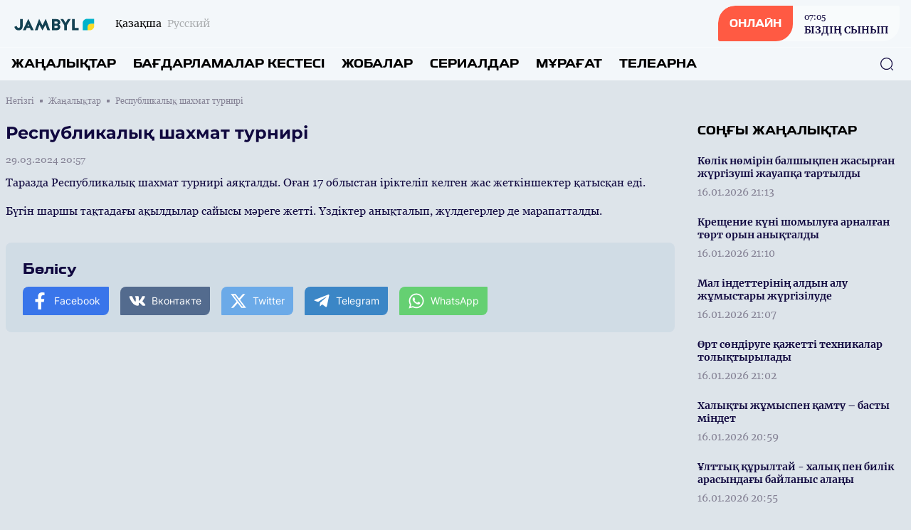

--- FILE ---
content_type: text/html; charset=UTF-8
request_url: https://jambyltv.kz/kz/news/27759
body_size: 11552
content:
<!DOCTYPE html>
<html lang="kk">
    <head>
        <meta charset="utf-8">
        <meta name="viewport" content="width=device-width, initial-scale=1">
        <meta name="csrf-token" content="Rm3KtcKKfiUKuRa2dADtUs5HxDgzioU21EkLIIIW">

        <title> Республикалық шахмат турнирі - «JAMBYL» телеарнасының ресми сайты </title>
            <meta name="description" content="Таразда Республикалық шахмат турнирі аяқталды. Оған 17 облыстан іріктеліп келген жас жеткіншектер қатысқан еді. Бүгін шаршы тақтадағы ақылдылар сайыс..."/>
    <meta property="og:title" content="Республикалық шахмат турнирі - «JAMBYL» телеарнасының ресми сайты" />
    <meta property="og:url" content="https://jambyltv.kz/kz/news/27759" />
    <meta property="og:image" content="https://rimg.rtrk.kz/1200x630,sc/https://jambyltv.kz/storage/2024/03/29/jgJTxgGkEdWYgj0jzFOtadR8JEL0fRXJfn48ikm0.jpg" />
    <meta property="og:description" content="Таразда Республикалық шахмат турнирі аяқталды. Оған 17 облыстан іріктеліп келген жас жеткіншектер қатысқан еді. Бүгін шаршы тақтадағы ақылдылар сайыс..." />

        <link rel="apple-touch-icon" sizes="57x57" href="https://jambyltv.kz/apple-icon-57x57.png">
        <link rel="apple-touch-icon" sizes="60x60" href="https://jambyltv.kz/apple-icon-60x60.png">
        <link rel="apple-touch-icon" sizes="72x72" href="https://jambyltv.kz/apple-icon-72x72.png">
        <link rel="apple-touch-icon" sizes="76x76" href="https://jambyltv.kz/apple-icon-76x76.png">
        <link rel="apple-touch-icon" sizes="114x114" href="https://jambyltv.kz/apple-icon-114x114.png">
        <link rel="apple-touch-icon" sizes="120x120" href="https://jambyltv.kz/apple-icon-120x120.png">
        <link rel="apple-touch-icon" sizes="144x144" href="https://jambyltv.kz/apple-icon-144x144.png">
        <link rel="apple-touch-icon" sizes="152x152" href="https://jambyltv.kz/apple-icon-152x152.png">
        <link rel="apple-touch-icon" sizes="180x180" href="https://jambyltv.kz/apple-icon-180x180.png">
        <link rel="icon" type="image/png" sizes="192x192"  href="https://jambyltv.kz/android-icon-192x192.png">
        <link rel="icon" type="image/png" sizes="32x32" href="https://jambyltv.kz/favicon-32x32.png">
        <link rel="icon" type="image/png" sizes="96x96" href="https://jambyltv.kz/favicon-96x96.png">
        <link rel="icon" type="image/png" sizes="16x16" href="https://jambyltv.kz/favicon-16x16.png">
        <link rel="manifest" href="https://jambyltv.kz/manifest.json">
        <meta name="msapplication-TileColor" content="#ffffff">
        <meta name="msapplication-TileImage" content="https://jambyltv.kz/ms-icon-144x144.png">
        <meta name="theme-color" content="#ffffff">

        <!-- Scripts -->
        <link rel="stylesheet" href="https://jambyltv.kz/build/assets/app.5ca1f1d5.css" /><script type="module" src="https://jambyltv.kz/build/assets/app.0c8b9301.js"></script>            <script async src="https://voice.b2b.ainews.kz/widget/build/bundle.js"></script>
    <script>
        window.ainews_voice_settings = window.ainews_voice_settings || [];
        window.ainews_voice_settings.push({
            page_id: '27759',
            widget_id: '116d337f-7c76-4734-a90a-55837c6a19c9',
            targetElement: '#voice-comments',
        });
    </script>
        <style >[wire\:loading], [wire\:loading\.delay], [wire\:loading\.inline-block], [wire\:loading\.inline], [wire\:loading\.block], [wire\:loading\.flex], [wire\:loading\.table], [wire\:loading\.grid], [wire\:loading\.inline-flex] {display: none;}[wire\:loading\.delay\.shortest], [wire\:loading\.delay\.shorter], [wire\:loading\.delay\.short], [wire\:loading\.delay\.long], [wire\:loading\.delay\.longer], [wire\:loading\.delay\.longest] {display:none;}[wire\:offline] {display: none;}[wire\:dirty]:not(textarea):not(input):not(select) {display: none;}input:-webkit-autofill, select:-webkit-autofill, textarea:-webkit-autofill {animation-duration: 50000s;animation-name: livewireautofill;}@keyframes livewireautofill { from {} }</style>
    </head>
    <body class="bg-primary-bg no-translate">
        <header wire:id="ZzRRx3IzNvMvlrdnA58e" wire:initial-data="{&quot;fingerprint&quot;:{&quot;id&quot;:&quot;ZzRRx3IzNvMvlrdnA58e&quot;,&quot;name&quot;:&quot;common.header&quot;,&quot;locale&quot;:&quot;kz&quot;,&quot;path&quot;:&quot;kz\/news\/27759&quot;,&quot;method&quot;:&quot;GET&quot;,&quot;v&quot;:&quot;acj&quot;},&quot;effects&quot;:{&quot;listeners&quot;:[]},&quot;serverMemo&quot;:{&quot;children&quot;:{&quot;l1465428049-0&quot;:{&quot;id&quot;:&quot;ALyR68NRDdNaU6s5pSqc&quot;,&quot;tag&quot;:&quot;div&quot;}},&quot;errors&quot;:[],&quot;htmlHash&quot;:&quot;3a198322&quot;,&quot;data&quot;:[],&quot;dataMeta&quot;:[],&quot;checksum&quot;:&quot;dbae31577e2ba9c1c310d68523a89f100a546dbd81624ca04f7d5ca291a8af0f&quot;}}" class="w-full flex flex-col bg-header-light relative" x-data="{show: false, search: false, open: false}">
    <div class="w-full flex justify-between px-4 py-2 items-center">
        <div class="flex items-center space-x-2 lg:space-x-6">
            <a href="https://jambyltv.kz/kz" class="flex">
                <img src="https://jambyltv.kz/assets/images/jambyltv.svg" class="h-7"/>
            </a>
            <div class="flex">
                <ul class="flex space-x-2">
                                            <li class="hidden lg:flex group">
                            <span class="text-sm font-merriweather text-primary opacity-100 group-hover:opacity-100">Қазақша</span>
                        </li>
                        <li class="flex group">
                            <a href="https://jambyltv.kz/ru/news/27759" class="text-sm font-merriweather text-primary opacity-30 group-hover:opacity-100 group-hover:underline"><span class="hidden lg:flex">Русский</span><span class="flex lg:hidden">RU</span></a>
                        </li>
                                    </ul>
            </div>
        </div>
        <div class="flex space-x-4 lg:space-x-5 items-center">























            <a href="https://jambyltv.kz/kz/live" class="flex rounded-tl-2xl rounded-br-2xl lg:rounded-tl-3xl lg:rounded-br-3xl rounded-tr-sm rounded-bl-sm bg-white40 group overflow-hidden cursor-pointer relative items-center">
                <div class="absolute inset-0 w-0 h-full bg-red-button transition-all duration-300 ease-in-out group-hover:w-full group-hover:transition-all z-1"></div>
                <div class="rounded-tl-2xl rounded-br-2xl lg:rounded-tl-3xl lg:rounded-br-3xl rounded-tr-0 rounded-bl-sm px-4 py-4 text-white font-toxigenesis uppercase text-sm bg-red-button z-10">Онлайн</div>
                <div  class="hidden lg:flex flex-col text-primary-dark space-y-0.5 z-10 px-4 py-1 group-hover:text-white group-hover:transition-all">
                <div wire:id="ALyR68NRDdNaU6s5pSqc" wire:initial-data="{&quot;fingerprint&quot;:{&quot;id&quot;:&quot;ALyR68NRDdNaU6s5pSqc&quot;,&quot;name&quot;:&quot;common.current-live&quot;,&quot;locale&quot;:&quot;kz&quot;,&quot;path&quot;:&quot;kz\/news\/27759&quot;,&quot;method&quot;:&quot;GET&quot;,&quot;v&quot;:&quot;acj&quot;},&quot;effects&quot;:{&quot;listeners&quot;:[]},&quot;serverMemo&quot;:{&quot;children&quot;:[],&quot;errors&quot;:[],&quot;htmlHash&quot;:&quot;316d342b&quot;,&quot;data&quot;:[],&quot;dataMeta&quot;:[],&quot;checksum&quot;:&quot;3c2943c7696a783a3a06e2c20155b15d19c2d19d29b342f1a4b95743877bdb63&quot;}}">
            <div class="font-georgia text-xs font-normal"><time datetime="2026-01-19 07:05">07:05</time></div>
        <div class="font-bold text-sm font-merriweather">БІЗДІҢ СЫНЫП </div>
    </div>

<!-- Livewire Component wire-end:ALyR68NRDdNaU6s5pSqc -->                </div>
            </a>
            <button class="flex lg:hidden w-6 h-6 justify-center items-center text-primary-dark" @click="show = !show; open = !open; search = !search">
                <svg width="24" height="18" viewBox="0 0 24 18" fill="none" xmlns="http://www.w3.org/2000/svg" x-show="!open">
                    <line x1="1" y1="1" x2="23" y2="1" stroke="currentColor" stroke-width="2" stroke-linecap="round"/>
                    <line x1="1" y1="9" x2="23" y2="9" stroke="currentColor" stroke-width="2" stroke-linecap="round"/>
                    <line x1="1" y1="17" x2="23" y2="17" stroke="currentColor" stroke-width="2" stroke-linecap="round"/>
                </svg>
                <svg width="20" height="19" viewBox="0 0 20 19" fill="none" xmlns="http://www.w3.org/2000/svg" x-show="open" x-cloak>
                    <line x1="1.92886" y1="1.51465" x2="18.1923" y2="17.7781" stroke="currentColor" stroke-width="2" stroke-linecap="round"/>
                    <line x1="1" y1="-1" x2="24" y2="-1" transform="matrix(-0.707107 0.707107 0.707107 0.707107 19.4854 1.51465)" stroke="currentColor" stroke-width="2" stroke-linecap="round"/>
                </svg>
            </button>
        </div>
    </div>
    <nav role="navigation" class="w-full flex flex-col lg:flex-row justify-between items-center border-t border-white40 px-4 py-3 absolute top-16 bg-header-light lg:top-0 lg:relative z-50" :class="open ? 'flex' : 'hidden lg:flex'" x-cloak>
        <ul class="flex flex-col lg:flex-row w-full space-y-6 lg:space-y-0 lg:space-x-6">
            <li class="flex group">
    <a
            href="https://jambyltv.kz/kz/news"
            class="uppercase font-bold text-menu-item font-toxigenesis text-primary group-hover:text-hover-blue"
    >Жаңалықтар</a>
</li>
            <li class="flex group">
    <a
            href="https://jambyltv.kz/kz/program"
            class="uppercase font-bold text-menu-item font-toxigenesis text-primary group-hover:text-hover-blue"
    >Бағдарламалар кестесі</a>
</li>
                        <li class="flex group">
    <a
            href="https://jambyltv.kz/kz/projects"
            class="uppercase font-bold text-menu-item font-toxigenesis text-primary group-hover:text-hover-blue"
    >Жобалар</a>
</li>
                        <li class="flex group">
    <a
            href="https://jambyltv.kz/kz/serials"
            class="uppercase font-bold text-menu-item font-toxigenesis text-primary group-hover:text-hover-blue"
    >Сериалдар</a>
</li>
                        <li class="flex group">
    <a
            href="https://jambyltv.kz/kz/videos"
            class="uppercase font-bold text-menu-item font-toxigenesis text-primary group-hover:text-hover-blue"
    >Мұрағат</a>
</li>
            <li class="dropdown inline uppercase font-bold text-menu-item font-toxigenesis text-primary group relative">
                <div class="cursor-pointer hidden lg:flex z-50 group-hover:text-hover-blue">Телеарна</div>
                <div class="dropdown-menu lg:top-4 flex relative lg:absolute lg:hidden h-auto z-30">
                    <ul class="flex flex-col lg:block w-full lg:bg-white lg:shadow lg:py-2 px-2 lg:px-4 lg:mt-3 rounded-lg">

                        <li class="py-1"><a href="https://jambyltv.kz/kz/lead" class="block text-primary font-bold text-base uppercase hover:text-hover-blue cursor-pointer whitespace-nowrap pr-8">Басшылық</a></li>
                                                                                                                        <li class="py-1"><a href="https://jambyltv.kz/kz/published-info" class="block text-primary font-bold text-base uppercase hover:text-hover-blue cursor-pointer whitespace-nowrap pr-8">Жариялануға жататын мəліметтер тізбесі</a></li>
                                                                                                                                                                        <li class="py-1"><a href="https://jambyltv.kz/kz/teams" class="block text-primary font-bold text-base uppercase hover:text-hover-blue cursor-pointer whitespace-nowrap pr-8">Арна айнасы</a></li>
                                                                                                                                                                        <li class="py-1"><a href="https://jambyltv.kz/kz/about" class="block text-primary font-bold text-base uppercase hover:text-hover-blue cursor-pointer whitespace-nowrap pr-8">Телеарна туралы</a></li>
                                                                                    
                    </ul>
                </div>
            </li>
        </ul>
        <button class="absolute right-6 z-10 text-primary-dark hover:text-primary-blue" x-bind:class="search ? 'hidden' : 'hidden lg:flex'" x-on:click="search = !search">
            <svg width="20" height="20" viewBox="0 0 20 20" fill="none" xmlns="http://www.w3.org/2000/svg">
                <path d="M9.58268 18.1253C4.87435 18.1253 1.04102 14.292 1.04102 9.58366C1.04102 4.87533 4.87435 1.04199 9.58268 1.04199C14.291 1.04199 18.1243 4.87533 18.1243 9.58366C18.1243 14.292 14.291 18.1253 9.58268 18.1253ZM9.58268 2.29199C5.55768 2.29199 2.29102 5.56699 2.29102 9.58366C2.29102 13.6003 5.55768 16.8753 9.58268 16.8753C13.6077 16.8753 16.8743 13.6003 16.8743 9.58366C16.8743 5.56699 13.6077 2.29199 9.58268 2.29199Z" fill="currentColor"/>
                <path d="M18.3326 18.9585C18.1742 18.9585 18.0159 18.9002 17.8909 18.7752L16.2242 17.1085C15.9826 16.8669 15.9826 16.4669 16.2242 16.2252C16.4659 15.9835 16.8659 15.9835 17.1076 16.2252L18.7742 17.8919C19.0159 18.1335 19.0159 18.5335 18.7742 18.7752C18.6492 18.9002 18.4909 18.9585 18.3326 18.9585Z" fill="currentColor"/>
            </svg>
        </button>
        <div class="w-full px-4 relative lg:absolute inset-0 h-10 mt-8 lg:mt-0 items-center" x-bind:class="search ? 'flex' : 'hidden'">
            <form x-show="search" class="w-full flex items-center" action="https://jambyltv.kz/kz/search" x-cloak>
                <input name="q" class="flex w-full h-10 rounded-lg border border-primary-dark focus:border-primary-blue focus:outline-0 focus:outline-none focus:outline-offset-0 px-3 py-3" required oninvalid="this.setCustomValidity('Сайт бойынша іздеу үшін жазыңыз...')" />
                <button class="absolute right-6 z-10 text-primary-dark hover:text-primary-blue" type="submit">
                    <svg width="20" height="20" viewBox="0 0 20 20" fill="none" xmlns="http://www.w3.org/2000/svg">
                        <path d="M9.58268 18.1253C4.87435 18.1253 1.04102 14.292 1.04102 9.58366C1.04102 4.87533 4.87435 1.04199 9.58268 1.04199C14.291 1.04199 18.1243 4.87533 18.1243 9.58366C18.1243 14.292 14.291 18.1253 9.58268 18.1253ZM9.58268 2.29199C5.55768 2.29199 2.29102 5.56699 2.29102 9.58366C2.29102 13.6003 5.55768 16.8753 9.58268 16.8753C13.6077 16.8753 16.8743 13.6003 16.8743 9.58366C16.8743 5.56699 13.6077 2.29199 9.58268 2.29199Z" fill="currentColor"/>
                        <path d="M18.3326 18.9585C18.1742 18.9585 18.0159 18.9002 17.8909 18.7752L16.2242 17.1085C15.9826 16.8669 15.9826 16.4669 16.2242 16.2252C16.4659 15.9835 16.8659 15.9835 17.1076 16.2252L18.7742 17.8919C19.0159 18.1335 19.0159 18.5335 18.7742 18.7752C18.6492 18.9002 18.4909 18.9585 18.3326 18.9585Z" fill="currentColor"/>
                    </svg>
                </button>
            </form>
        </div>
    </nav>
</header>

<!-- Livewire Component wire-end:ZzRRx3IzNvMvlrdnA58e -->
        <div wire:id="F8Xe5gJT6rVvmWj3sMl1" wire:initial-data="{&quot;fingerprint&quot;:{&quot;id&quot;:&quot;F8Xe5gJT6rVvmWj3sMl1&quot;,&quot;name&quot;:&quot;common.banners.top&quot;,&quot;locale&quot;:&quot;kz&quot;,&quot;path&quot;:&quot;kz\/news\/27759&quot;,&quot;method&quot;:&quot;GET&quot;,&quot;v&quot;:&quot;acj&quot;},&quot;effects&quot;:{&quot;listeners&quot;:[]},&quot;serverMemo&quot;:{&quot;children&quot;:[],&quot;errors&quot;:[],&quot;htmlHash&quot;:&quot;5cd7e88b&quot;,&quot;data&quot;:{&quot;type&quot;:1},&quot;dataMeta&quot;:[],&quot;checksum&quot;:&quot;620e21d4a9bc95c6248e5e985b9ec5ae667c06d62bb28a8b988751ddd1cf3564&quot;}}">
</div>

<!-- Livewire Component wire-end:F8Xe5gJT6rVvmWj3sMl1 -->
        <main class="">
            <div wire:id="lcXcUBKgq3OaBTKIOPWY" wire:initial-data="{&quot;fingerprint&quot;:{&quot;id&quot;:&quot;lcXcUBKgq3OaBTKIOPWY&quot;,&quot;name&quot;:&quot;front.news.news-view&quot;,&quot;locale&quot;:&quot;kz&quot;,&quot;path&quot;:&quot;kz\/news\/27759&quot;,&quot;method&quot;:&quot;GET&quot;,&quot;v&quot;:&quot;acj&quot;},&quot;effects&quot;:{&quot;listeners&quot;:[]},&quot;serverMemo&quot;:{&quot;children&quot;:[],&quot;errors&quot;:[],&quot;htmlHash&quot;:&quot;03945f14&quot;,&quot;data&quot;:{&quot;currenturl&quot;:null,&quot;title&quot;:null},&quot;dataMeta&quot;:[],&quot;checksum&quot;:&quot;cf6c506314416810aa72fb95716318573a7c80d89374e9bcc62d2bbad3ac14dd&quot;}}">
    <ul class="breadcrumb w-full max-w-7xl mx-auto pt-5 px-2 hidden lg:flex items-center space-x-2">
        <li class="text-primary-gray font-georgia flex space-x-2 items-center text-xs group">
        <a href="https://jambyltv.kz/kz" class="group-hover:underline">
            Негізгі
        </a>
        <span class="w-1 h-1 relative bg-primary-gray rounded-tl-px rounded-br-px"></span>
    </li>
        <li class="text-primary-gray font-georgia flex space-x-2 items-center text-xs group">
        <a href="https://jambyltv.kz/kz/news" class="group-hover:underline">
            Жаңалықтар
        </a>
        <span class="w-1 h-1 relative bg-primary-gray rounded-tl-px rounded-br-px"></span>
    </li>
        <li class="text-primary-gray font-georgia text-xs">
        Республикалық шахмат турнирі
    </li>
    </ul>
    <div class="w-full max-w-7xl mx-auto py-14 px-2 pt-5 relative">



        <div class="w-full grid grid-cols-1 lg:grid-cols-4 gap-y-8 lg:gap-y-0 lg:gap-x-8">
            <div class="w-full lg:col-span-3">
                <article class="w-full mb-8">
                    <header>
                        <h1 class="font-montserrat text-lg lg:text-2xl text-primary-dark mb-3">Республикалық шахмат турнирі</h1>
                        <time datetime="2024-03-29 20:57" class="text-sm font-normal text-primary-gray mb-3 font-georgia flex">29.03.2024 20:57</time>
                                                    <div class="w-full rounded-lg aspect-video relative">
                                <iframe width="560" height="315" src="https://www.youtube.com/embed/AaVdAXvPjBY" title="Республикалық шахмат турнирі" frameborder="0" allow="accelerometer; autoplay; clipboard-write; encrypted-media; gyroscope; picture-in-picture" allowfullscreen class="w-full rounded-lg absolute h-full inset-0 z-1"></iframe>
                            </div>
                                            </header>
                    <div class="w-full font-georgia font-base text-primary-dark flex flex-col space-y-4 article-body mb-8">
                        <p>Таразда Республикалық шахмат турнирі аяқталды. Оған 17 облыстан іріктеліп келген жас жеткіншектер қатысқан еді. </p><p>Бүгін шаршы тақтадағы ақылдылар сайысы мәреге жетті. Үздіктер анықталып, жүлдегерлер де марапатталды.</p>
                    </div>
                </article>
                <div class="w-full my-4"><div id="voice-comments"></div></div>
                <div class="w-full rounded-lg bg-soft-blue p-6 flex flex-col space-y-3">
                    <div class="w-full text-footer-title text-primary-dark font-bold font-toxigenesis">Бөлісу</div>
                    <ul class="w-full flex flex-col lg:flex-row space-y-2 lg:space-x-4 lg:space-y-0">
                        <li><a href="javascript:void(0)" onclick="javascript:SocialShare('https://www.facebook.com/sharer.php?u=https://jambyltv.kz/kz/news/27759&utm_source=share')" class="flex px-3 py-2 rounded-tl-lg rounded-tr-px rounded-br-lg space-x-2 rounded-bl-px text-sm text-white items-center text-white font-inter bg-facebook hover:opacity-80" data-tf-share-link="https://jambyltv.kz/kz/news/27759"><svg aria-hidden="true" focusable="false" data-prefix="fab" data-icon="facebook-f" class="social-svg svg-inline--fa w-6 h-6 flex fa-facebook-f fa-w-10" role="img" xmlns="http://www.w3.org/2000/svg" viewBox="0 0 320 512"><path fill="currentColor" d="M279.14 288l14.22-92.66h-88.91v-60.13c0-25.35 12.42-50.06 52.24-50.06h40.42V6.26S260.43 0 225.36 0c-73.22 0-121.08 44.38-121.08 124.72v70.62H22.89V288h81.39v224h100.17V288z"></path></svg><span>Facebook</span></a></li>
                        <li><a href="javascript:void(0)" onclick="javascript:SocialShare('https://vk.com/share.php?url=https://jambyltv.kz/kz/news/27759&utm_source=share')" class="flex px-3 py-2 rounded-tl-lg rounded-tr-px rounded-br-lg space-x-2 rounded-bl-px text-sm text-white items-center text-white font-inter bg-vk hover:opacity-80" data-tf-share-link="https://jambyltv.kz/kz/news/27759"><svg aria-hidden="true" focusable="false" data-prefix="fab" data-icon="vk" class="social-svg svg-inline--fa w-6 h-6 flex fa-vk fa-w-18" role="img" xmlns="http://www.w3.org/2000/svg" viewBox="0 0 576 512"><path fill="currentColor" d="M545 117.7c3.7-12.5 0-21.7-17.8-21.7h-58.9c-15 0-21.9 7.9-25.6 16.7 0 0-30 73.1-72.4 120.5-13.7 13.7-20 18.1-27.5 18.1-3.7 0-9.4-4.4-9.4-16.9V117.7c0-15-4.2-21.7-16.6-21.7h-92.6c-9.4 0-15 7-15 13.5 0 14.2 21.2 17.5 23.4 57.5v86.8c0 19-3.4 22.5-10.9 22.5-20 0-68.6-73.4-97.4-157.4-5.8-16.3-11.5-22.9-26.6-22.9H38.8c-16.8 0-20.2 7.9-20.2 16.7 0 15.6 20 93.1 93.1 195.5C160.4 378.1 229 416 291.4 416c37.5 0 42.1-8.4 42.1-22.9 0-66.8-3.4-73.1 15.4-73.1 8.7 0 23.7 4.4 58.7 38.1 40 40 46.6 57.9 69 57.9h58.9c16.8 0 25.3-8.4 20.4-25-11.2-34.9-86.9-106.7-90.3-111.5-8.7-11.2-6.2-16.2 0-26.2.1-.1 72-101.3 79.4-135.6z"></path></svg><span>Вконтакте</span></a></li>
                        <li><a href="javascript:void(0)" onclick="javascript:SocialShare('https://twitter.com/share?text=Республикалық шахмат турнирі&url=https://jambyltv.kz/kz/news/27759&utm_source=share')" class="flex px-3 py-2 rounded-tl-lg rounded-tr-px rounded-br-lg space-x-2 rounded-bl-px text-sm text-white items-center text-white font-inter bg-twitter hover:opacity-80" data-tf-share-link="https://jambyltv.kz/kz/news/27759"><svg aria-hidden="true" focusable="false" data-prefix="fab" data-icon="twitter" class="social-svg svg-inline--fa w-6 h-6 flex fa-twitter fa-w-16" role="img" xmlns="http://www.w3.org/2000/svg" viewBox="0 0 512 512"><path fill="currentColor" d="M389.2 48h70.6L305.6 224.2 487 464H345L233.7 318.6 106.5 464H35.8L200.7 275.5 26.8 48H172.4L272.9 180.9 389.2 48zM364.4 421.8h39.1L151.1 88h-42L364.4 421.8z"/></svg><span>Twitter</span></a></li>
                        <li><a href="https://telegram.me/share/url?url=https://jambyltv.kz/kz/news/27759&text=Республикалық шахмат турнирі&utm_source=share" target="_blank" class="flex px-3 py-2 rounded-tl-lg rounded-tr-px rounded-br-lg space-x-2 rounded-bl-px text-sm text-white items-center text-white font-inter bg-telegram hover:opacity-80" data-tf-share-link="https://jambyltv.kz/kz/news/27759"><svg aria-hidden="true" focusable="false" data-prefix="fab" data-icon="telegram-plane" class="social-svg svg-inline--fa w-6 h-6 flex fa-telegram-plane fa-w-14" role="img" xmlns="http://www.w3.org/2000/svg" viewBox="0 0 448 512"><path fill="currentColor" d="M446.7 98.6l-67.6 318.8c-5.1 22.5-18.4 28.1-37.3 17.5l-103-75.9-49.7 47.8c-5.5 5.5-10.1 10.1-20.7 10.1l7.4-104.9 190.9-172.5c8.3-7.4-1.8-11.5-12.9-4.1L117.8 284 16.2 252.2c-22.1-6.9-22.5-22.1 4.6-32.7L418.2 66.4c18.4-6.9 34.5 4.1 28.5 32.2z"></path></svg><span>Telegram</span></a></li>
                        <li><a href="https://api.whatsapp.com/send?text=Республикалық шахмат турнирі%20-%20https://jambyltv.kz/kz/news/27759&utm_source=share" target="_blank" class="flex px-3 py-2 rounded-tl-lg rounded-tr-px rounded-br-lg space-x-2 rounded-bl-px text-sm text-white items-center text-white font-inter bg-whatsapp hover:opacity-80" data-tf-share-link="https://jambyltv.kz/kz/news/27759"><svg aria-hidden="true" focusable="false" data-prefix="fab" data-icon="whatsapp" class="social-svg svg-inline--fa w-6 h-6 flex fa-whatsapp fa-w-14" role="img" xmlns="http://www.w3.org/2000/svg" viewBox="0 0 448 512"><path fill="currentColor" d="M380.9 97.1C339 55.1 283.2 32 223.9 32c-122.4 0-222 99.6-222 222 0 39.1 10.2 77.3 29.6 111L0 480l117.7-30.9c32.4 17.7 68.9 27 106.1 27h.1c122.3 0 224.1-99.6 224.1-222 0-59.3-25.2-115-67.1-157zm-157 341.6c-33.2 0-65.7-8.9-94-25.7l-6.7-4-69.8 18.3L72 359.2l-4.4-7c-18.5-29.4-28.2-63.3-28.2-98.2 0-101.7 82.8-184.5 184.6-184.5 49.3 0 95.6 19.2 130.4 54.1 34.8 34.9 56.2 81.2 56.1 130.5 0 101.8-84.9 184.6-186.6 184.6zm101.2-138.2c-5.5-2.8-32.8-16.2-37.9-18-5.1-1.9-8.8-2.8-12.5 2.8-3.7 5.6-14.3 18-17.6 21.8-3.2 3.7-6.5 4.2-12 1.4-32.6-16.3-54-29.1-75.5-66-5.7-9.8 5.7-9.1 16.3-30.3 1.8-3.7.9-6.9-.5-9.7-1.4-2.8-12.5-30.1-17.1-41.2-4.5-10.8-9.1-9.3-12.5-9.5-3.2-.2-6.9-.2-10.6-.2-3.7 0-9.7 1.4-14.8 6.9-5.1 5.6-19.4 19-19.4 46.3 0 27.3 19.9 53.7 22.6 57.4 2.8 3.7 39.1 59.7 94.8 83.8 35.2 15.2 49 16.5 66.6 13.9 10.7-1.6 32.8-13.4 37.4-26.4 4.6-13 4.6-24.1 3.2-26.4-1.3-2.5-5-3.9-10.5-6.6z"></path></svg><span>WhatsApp</span></a></li>
                    </ul>
                </div>
            </div>
            <aside class="w-full flex flex-col space-y-4">
                                <div class="w-full flex flex-col">
                    <div class="w-full flex mb-4">
    <h3 class="uppercase font-bold text-side-title font-toxigenesis ">
        <span>Соңғы жаңалықтар</span>
            </h3>
</div>
                    <div class="w-full lg:h-850 lg:overflow-y-scroll scrollbar scrollbar-hidden hover:scrollbar-track-gray20 hover:scrollbar-thumb-primary-blue hover:scrollbar-width-1 lg:pr-3">
                                                    <div class="flex w-full group mb-4">
    <a href="https://jambyltv.kz/kz/news/33297" class="w-full flex relative">
        <div class="w-full h-full relative inset-0 flex">
            <div class="py-1 flex flex-col items-start w-full">
                <h3 class="text-sm font-bold text-primary-dark group-hover:text-hover-blue mb-2 font-merriweather">Көлік нөмірін балшықпен жасырған жүргізуші жауапқа тартылды</h3>
                <time datetime="2026-01-16 21:13" class="text-sm font-normal text-primary-gray mb-0 font-merriweather">16.01.2026 21:13</time>
            </div>
        </div>
    </a>
</div>
                                                    <div class="flex w-full group mb-4">
    <a href="https://jambyltv.kz/kz/news/33296" class="w-full flex relative">
        <div class="w-full h-full relative inset-0 flex">
            <div class="py-1 flex flex-col items-start w-full">
                <h3 class="text-sm font-bold text-primary-dark group-hover:text-hover-blue mb-2 font-merriweather">Крещение күні шомылуға арналған төрт орын анықталды</h3>
                <time datetime="2026-01-16 21:10" class="text-sm font-normal text-primary-gray mb-0 font-merriweather">16.01.2026 21:10</time>
            </div>
        </div>
    </a>
</div>
                                                    <div class="flex w-full group mb-4">
    <a href="https://jambyltv.kz/kz/news/33295" class="w-full flex relative">
        <div class="w-full h-full relative inset-0 flex">
            <div class="py-1 flex flex-col items-start w-full">
                <h3 class="text-sm font-bold text-primary-dark group-hover:text-hover-blue mb-2 font-merriweather">Мал індеттерінің алдын алу жұмыстары жүргізілуде</h3>
                <time datetime="2026-01-16 21:07" class="text-sm font-normal text-primary-gray mb-0 font-merriweather">16.01.2026 21:07</time>
            </div>
        </div>
    </a>
</div>
                                                    <div class="flex w-full group mb-4">
    <a href="https://jambyltv.kz/kz/news/33294" class="w-full flex relative">
        <div class="w-full h-full relative inset-0 flex">
            <div class="py-1 flex flex-col items-start w-full">
                <h3 class="text-sm font-bold text-primary-dark group-hover:text-hover-blue mb-2 font-merriweather">Өрт сөндіруге қажетті техникалар толықтырылады</h3>
                <time datetime="2026-01-16 21:02" class="text-sm font-normal text-primary-gray mb-0 font-merriweather">16.01.2026 21:02</time>
            </div>
        </div>
    </a>
</div>
                                                    <div class="flex w-full group mb-4">
    <a href="https://jambyltv.kz/kz/news/33293" class="w-full flex relative">
        <div class="w-full h-full relative inset-0 flex">
            <div class="py-1 flex flex-col items-start w-full">
                <h3 class="text-sm font-bold text-primary-dark group-hover:text-hover-blue mb-2 font-merriweather">Халықты жұмыспен қамту – басты міндет</h3>
                <time datetime="2026-01-16 20:59" class="text-sm font-normal text-primary-gray mb-0 font-merriweather">16.01.2026 20:59</time>
            </div>
        </div>
    </a>
</div>
                                                    <div class="flex w-full group mb-4">
    <a href="https://jambyltv.kz/kz/news/33292" class="w-full flex relative">
        <div class="w-full h-full relative inset-0 flex">
            <div class="py-1 flex flex-col items-start w-full">
                <h3 class="text-sm font-bold text-primary-dark group-hover:text-hover-blue mb-2 font-merriweather">Ұлттық құрылтай - халық пен билік арасындағы байланыс алаңы</h3>
                <time datetime="2026-01-16 20:55" class="text-sm font-normal text-primary-gray mb-0 font-merriweather">16.01.2026 20:55</time>
            </div>
        </div>
    </a>
</div>
                                                    <div class="flex w-full group mb-4">
    <a href="https://jambyltv.kz/kz/news/33291" class="w-full flex relative">
        <div class="w-full h-full relative inset-0 flex">
            <div class="py-1 flex flex-col items-start w-full">
                <h3 class="text-sm font-bold text-primary-dark group-hover:text-hover-blue mb-2 font-merriweather">Буллинг тақырыбындағы кездесу</h3>
                <time datetime="2026-01-16 13:26" class="text-sm font-normal text-primary-gray mb-0 font-merriweather">16.01.2026 13:26</time>
            </div>
        </div>
    </a>
</div>
                                                    <div class="flex w-full group mb-4">
    <a href="https://jambyltv.kz/kz/news/33290" class="w-full flex relative">
        <div class="w-full h-full relative inset-0 flex">
            <div class="py-1 flex flex-col items-start w-full">
                <h3 class="text-sm font-bold text-primary-dark group-hover:text-hover-blue mb-2 font-merriweather">Әскери әдетті бозбала шақтан қалыптастыратын мектеп</h3>
                <time datetime="2026-01-16 13:24" class="text-sm font-normal text-primary-gray mb-0 font-merriweather">16.01.2026 13:24</time>
            </div>
        </div>
    </a>
</div>
                                                    <div class="flex w-full group mb-4">
    <a href="https://jambyltv.kz/kz/news/33289" class="w-full flex relative">
        <div class="w-full h-full relative inset-0 flex">
            <div class="py-1 flex flex-col items-start w-full">
                <h3 class="text-sm font-bold text-primary-dark group-hover:text-hover-blue mb-2 font-merriweather">Мал баққанға бітеді</h3>
                <time datetime="2026-01-16 13:20" class="text-sm font-normal text-primary-gray mb-0 font-merriweather">16.01.2026 13:20</time>
            </div>
        </div>
    </a>
</div>
                                                    <div class="flex w-full group mb-4">
    <a href="https://jambyltv.kz/kz/news/33288" class="w-full flex relative">
        <div class="w-full h-full relative inset-0 flex">
            <div class="py-1 flex flex-col items-start w-full">
                <h3 class="text-sm font-bold text-primary-dark group-hover:text-hover-blue mb-2 font-merriweather">Ауданда биыл 10 ірі жоба жүзеге аспақшы</h3>
                <time datetime="2026-01-16 13:15" class="text-sm font-normal text-primary-gray mb-0 font-merriweather">16.01.2026 13:15</time>
            </div>
        </div>
    </a>
</div>
                                                    <div class="flex w-full group mb-4">
    <a href="https://jambyltv.kz/kz/news/33287" class="w-full flex relative">
        <div class="w-full h-full relative inset-0 flex">
            <div class="py-1 flex flex-col items-start w-full">
                <h3 class="text-sm font-bold text-primary-dark group-hover:text-hover-blue mb-2 font-merriweather">Парламенттік реформа жөніндегі жұмыс тобының 5-отырысы өтті</h3>
                <time datetime="2026-01-16 13:12" class="text-sm font-normal text-primary-gray mb-0 font-merriweather">16.01.2026 13:12</time>
            </div>
        </div>
    </a>
</div>
                                                    <div class="flex w-full group mb-4">
    <a href="https://jambyltv.kz/kz/news/33286" class="w-full flex relative">
        <div class="w-full h-full relative inset-0 flex">
            <div class="py-1 flex flex-col items-start w-full">
                <h3 class="text-sm font-bold text-primary-dark group-hover:text-hover-blue mb-2 font-merriweather">Облыста қызылша ауруының 191 жағдайы тіркелді</h3>
                <time datetime="2026-01-15 20:16" class="text-sm font-normal text-primary-gray mb-0 font-merriweather">15.01.2026 20:16</time>
            </div>
        </div>
    </a>
</div>
                                                    <div class="flex w-full group mb-4">
    <a href="https://jambyltv.kz/kz/news/33285" class="w-full flex relative">
        <div class="w-full h-full relative inset-0 flex">
            <div class="py-1 flex flex-col items-start w-full">
                <h3 class="text-sm font-bold text-primary-dark group-hover:text-hover-blue mb-2 font-merriweather">Әйел саулығы – отбасы бақыты!</h3>
                <time datetime="2026-01-15 20:12" class="text-sm font-normal text-primary-gray mb-0 font-merriweather">15.01.2026 20:12</time>
            </div>
        </div>
    </a>
</div>
                                                    <div class="flex w-full group mb-4">
    <a href="https://jambyltv.kz/kz/news/33284" class="w-full flex relative">
        <div class="w-full h-full relative inset-0 flex">
            <div class="py-1 flex flex-col items-start w-full">
                <h3 class="text-sm font-bold text-primary-dark group-hover:text-hover-blue mb-2 font-merriweather">«Таза бейсенбі» акциясы өтті</h3>
                <time datetime="2026-01-15 19:26" class="text-sm font-normal text-primary-gray mb-0 font-merriweather">15.01.2026 19:26</time>
            </div>
        </div>
    </a>
</div>
                                                    <div class="flex w-full group mb-4">
    <a href="https://jambyltv.kz/kz/news/33283" class="w-full flex relative">
        <div class="w-full h-full relative inset-0 flex">
            <div class="py-1 flex flex-col items-start w-full">
                <h3 class="text-sm font-bold text-primary-dark group-hover:text-hover-blue mb-2 font-merriweather">«Ауыл аманаты» жобасына 5 млрд теңге қарастырылады</h3>
                <time datetime="2026-01-15 19:23" class="text-sm font-normal text-primary-gray mb-0 font-merriweather">15.01.2026 19:23</time>
            </div>
        </div>
    </a>
</div>
                                                    <div class="flex w-full group mb-4">
    <a href="https://jambyltv.kz/kz/news/33282" class="w-full flex relative">
        <div class="w-full h-full relative inset-0 flex">
            <div class="py-1 flex flex-col items-start w-full">
                <h3 class="text-sm font-bold text-primary-dark group-hover:text-hover-blue mb-2 font-merriweather">Аймақта құрғақшылық қаупі бар</h3>
                <time datetime="2026-01-15 19:19" class="text-sm font-normal text-primary-gray mb-0 font-merriweather">15.01.2026 19:19</time>
            </div>
        </div>
    </a>
</div>
                                                    <div class="flex w-full group mb-4">
    <a href="https://jambyltv.kz/kz/news/33281" class="w-full flex relative">
        <div class="w-full h-full relative inset-0 flex">
            <div class="py-1 flex flex-col items-start w-full">
                <h3 class="text-sm font-bold text-primary-dark group-hover:text-hover-blue mb-2 font-merriweather">Мемлекеттік нөмірді онлайн алу қызметі түсіндірілді</h3>
                <time datetime="2026-01-15 19:14" class="text-sm font-normal text-primary-gray mb-0 font-merriweather">15.01.2026 19:14</time>
            </div>
        </div>
    </a>
</div>
                                                    <div class="flex w-full group mb-4">
    <a href="https://jambyltv.kz/kz/news/33280" class="w-full flex relative">
        <div class="w-full h-full relative inset-0 flex">
            <div class="py-1 flex flex-col items-start w-full">
                <h3 class="text-sm font-bold text-primary-dark group-hover:text-hover-blue mb-2 font-merriweather">Қар қашан жауады?</h3>
                <time datetime="2026-01-15 13:22" class="text-sm font-normal text-primary-gray mb-0 font-merriweather">15.01.2026 13:22</time>
            </div>
        </div>
    </a>
</div>
                                                    <div class="flex w-full group mb-4">
    <a href="https://jambyltv.kz/kz/news/33279" class="w-full flex relative">
        <div class="w-full h-full relative inset-0 flex">
            <div class="py-1 flex flex-col items-start w-full">
                <h3 class="text-sm font-bold text-primary-dark group-hover:text-hover-blue mb-2 font-merriweather">Ел шебін күзеткен айбынды ұжым: 2093 әскери бөліміне – 20 жыл</h3>
                <time datetime="2026-01-15 13:19" class="text-sm font-normal text-primary-gray mb-0 font-merriweather">15.01.2026 13:19</time>
            </div>
        </div>
    </a>
</div>
                                                    <div class="flex w-full group mb-4">
    <a href="https://jambyltv.kz/kz/news/33278" class="w-full flex relative">
        <div class="w-full h-full relative inset-0 flex">
            <div class="py-1 flex flex-col items-start w-full">
                <h3 class="text-sm font-bold text-primary-dark group-hover:text-hover-blue mb-2 font-merriweather">Жаңа көпір пайдалануға берілді</h3>
                <time datetime="2026-01-15 13:14" class="text-sm font-normal text-primary-gray mb-0 font-merriweather">15.01.2026 13:14</time>
            </div>
        </div>
    </a>
</div>
                                            </div>
                </div>
                








            </aside>
        </div>
    </div>
    <script type="text/javascript">
        function SocialShare(url){
            window.open(url,'sharer','toolbar=0,status=0,width=648,height=395');
            return true;
        };
    </script>

</div>


<!-- Livewire Component wire-end:lcXcUBKgq3OaBTKIOPWY -->
        </main>

        <div wire:id="l1hJHN9fIhwcuwomqv0Q" wire:initial-data="{&quot;fingerprint&quot;:{&quot;id&quot;:&quot;l1hJHN9fIhwcuwomqv0Q&quot;,&quot;name&quot;:&quot;common.banners.bottom&quot;,&quot;locale&quot;:&quot;kz&quot;,&quot;path&quot;:&quot;kz\/news\/27759&quot;,&quot;method&quot;:&quot;GET&quot;,&quot;v&quot;:&quot;acj&quot;},&quot;effects&quot;:{&quot;listeners&quot;:[]},&quot;serverMemo&quot;:{&quot;children&quot;:[],&quot;errors&quot;:[],&quot;htmlHash&quot;:&quot;49b3cb58&quot;,&quot;data&quot;:{&quot;type&quot;:3},&quot;dataMeta&quot;:[],&quot;checksum&quot;:&quot;2b226045aefba41d319dc6ca261fdd0ba0936d6d0b49e6490960d08cffacea27&quot;}}">
    </div>

<!-- Livewire Component wire-end:l1hJHN9fIhwcuwomqv0Q -->
        <footer wire:id="gpeSNcHx4MxVvN042c7n" wire:initial-data="{&quot;fingerprint&quot;:{&quot;id&quot;:&quot;gpeSNcHx4MxVvN042c7n&quot;,&quot;name&quot;:&quot;common.footer&quot;,&quot;locale&quot;:&quot;kz&quot;,&quot;path&quot;:&quot;kz\/news\/27759&quot;,&quot;method&quot;:&quot;GET&quot;,&quot;v&quot;:&quot;acj&quot;},&quot;effects&quot;:{&quot;listeners&quot;:[]},&quot;serverMemo&quot;:{&quot;children&quot;:[],&quot;errors&quot;:[],&quot;htmlHash&quot;:&quot;e6f56023&quot;,&quot;data&quot;:[],&quot;dataMeta&quot;:[],&quot;checksum&quot;:&quot;d115673d6812b123d6abf13103da06b85b63e3a3c8fbcb6b21d014859e271d3a&quot;}}" class="w-full bg-footer-bg flex flex-col">
    <div class="w-full bg-footer-light">
        <div class="w-full mx-auto max-w-7xl px-2 py-7 flex items-start justify-start space-x-14 mb-5">
            <div class="flex flex-col space-y-4 w-full lg:w-auto">
                <div class="w-full hidden lg:flex">
                    <img src="https://jambyltv.kz/assets/images/jambyltv.svg" class="w-28" />
                </div>
                <div class="w-full flex lg:flex-col lg:space-y-2.5 justify-between">
                    <a href="https://apps.apple.com/us/app/qazaqstan-tv/id1498439048" target="_blank" class="flex w-full justify-center lg:justify-start">
                        <img src="https://jambyltv.kz/assets/images/badge-ios.png" class="h-11 lg:h-10" />
                    </a>
                    <a href="https://play.google.com/store/apps/details?id=kz.rtrk.qazaqstan" target="_blank" class="flex w-full justify-center lg:justify-start">
                        <img src="https://jambyltv.kz/assets/images/badge-android.png" class="h-11 lg:h-10" />
                    </a>
                </div>
            </div>
            <div class="hidden lg:flex space-x-20">
                <nav>
                    <h3 class="uppercase text-footer-title font-toxigenesis font-bold text-primary-dark mb-3">Маңызды</h3>
                    <ul class="flex flex-col w-full space-y-3">
                        <li class="flex group">
    <a
                href="https://jambyltv.kz/kz/news"
        
        class="font-normal text-sm font-merriweather text-primary group-hover:text-hover-blue">Жаңалықтар</a>
</li>
                        <li class="flex group">
    <a
                href="https://jambyltv.kz/kz/projects"
        
        class="font-normal text-sm font-merriweather text-primary group-hover:text-hover-blue">Жобалар</a>
</li>
                                                <li class="flex group">
    <a
                href="https://jambyltv.kz/kz/serials"
        
        class="font-normal text-sm font-merriweather text-primary group-hover:text-hover-blue">Сериалдар</a>
</li>
                        
                        <li class="flex group">
    <a
                href="https://jambyltv.kz/kz/videos"
        
        class="font-normal text-sm font-merriweather text-primary group-hover:text-hover-blue">Видео</a>
</li>
                    </ul>
                </nav>
                <nav>
                    <h3 class="uppercase text-footer-title font-toxigenesis font-bold text-primary-dark mb-3">Эфир</h3>
                    <ul class="flex flex-col w-full space-y-3">
                        <li class="flex group">
    <a
                href="https://jambyltv.kz/kz/live"
        
        class="font-normal text-sm font-merriweather text-primary group-hover:text-hover-blue">Онлайн</a>
</li>
                        <li class="flex group">
    <a
                href="https://jambyltv.kz/kz/program"
        
        class="font-normal text-sm font-merriweather text-primary group-hover:text-hover-blue">Бағдарламалар кестесі</a>
</li>
                    </ul>
                </nav>
                <nav>
                    <h3 class="uppercase text-footer-title font-toxigenesis font-bold text-primary-dark mb-3">Телеарна</h3>
                    <ul class="flex flex-col w-full space-y-3">
                        <li class="flex group">
    <a
                href="https://jambyltv.kz/kz/about"
        
        class="font-normal text-sm font-merriweather text-primary group-hover:text-hover-blue">Телеарна туралы</a>
</li>
                        <li class="flex group">
    <a
                href="https://jambyltv.kz/kz/adv"
        
        class="font-normal text-sm font-merriweather text-primary group-hover:text-hover-blue">Жарнама</a>
</li>
                        <li class="flex group">
    <a
                href="https://jambyltv.kz/kz/contacts"
        
        class="font-normal text-sm font-merriweather text-primary group-hover:text-hover-blue">Байланыс</a>
</li>
                    </ul>
                </nav>
            </div>
        </div>
    </div>
    <div class="w-full bg-footer-soft border border-gray20">
        <div class="w-full mx-auto max-w-7xl px-2 py-4 flex flex-col">
            <div class="flex overflow-x-scroll lg:overflow-hidden scrollbar scrollbar-hidden">
                <div class="flex flex-nowrap space-x-3 lg:justify-between w-auto lg:w-full">
                    <div class="lg:w-full shrink-0 lg:shrink inline-block rounded-tl-xl rounded-br-xl rounded-tr-sm rounded-bl-sm overflow-hidden bg-white group">
    <a href="https://altaitv.kz" class="flex w-full items-center justify-center px-2 py-4">
        <img src="https://jambyltv.kz/assets/images/altaitv.svg" class="h-4 w-auto scale-100 ease-in-out duration-150 group-hover:scale-110 group-hover:transition-all" />
    </a>
</div>
                    <div class="lg:w-full shrink-0 lg:shrink inline-block rounded-tl-xl rounded-br-xl rounded-tr-sm rounded-bl-sm overflow-hidden bg-white group">
    <a href="https://aqjaiyqtv.kz" class="flex w-full items-center justify-center px-2 py-4">
        <img src="https://jambyltv.kz/assets/images/aqjaiyqtv.svg" class="h-4 w-auto scale-100 ease-in-out duration-150 group-hover:scale-110 group-hover:transition-all" />
    </a>
</div>
                    <div class="lg:w-full shrink-0 lg:shrink inline-block rounded-tl-xl rounded-br-xl rounded-tr-sm rounded-bl-sm overflow-hidden bg-white group">
    <a href="https://aqtobetv.kz" class="flex w-full items-center justify-center px-2 py-4">
        <img src="https://jambyltv.kz/assets/images/aqtobetv.svg" class="h-4 w-auto scale-100 ease-in-out duration-150 group-hover:scale-110 group-hover:transition-all" />
    </a>
</div>
                    <div class="lg:w-full shrink-0 lg:shrink inline-block rounded-tl-xl rounded-br-xl rounded-tr-sm rounded-bl-sm overflow-hidden bg-white group">
    <a href="https://atyrautv.kz" class="flex w-full items-center justify-center px-2 py-4">
        <img src="https://jambyltv.kz/assets/images/atyrautv.svg" class="h-4 w-auto scale-100 ease-in-out duration-150 group-hover:scale-110 group-hover:transition-all" />
    </a>
</div>
                    <div class="lg:w-full shrink-0 lg:shrink inline-block rounded-tl-xl rounded-br-xl rounded-tr-sm rounded-bl-sm overflow-hidden bg-white group">
    <a href="https://ertistv.kz" class="flex w-full items-center justify-center px-2 py-4">
        <img src="https://jambyltv.kz/assets/images/ertistv.svg" class="h-4 w-auto scale-100 ease-in-out duration-150 group-hover:scale-110 group-hover:transition-all" />
    </a>
</div>
                    <div class="lg:w-full shrink-0 lg:shrink inline-block rounded-tl-xl rounded-br-xl rounded-tr-sm rounded-bl-sm overflow-hidden bg-white group">
    <a href="https://jambyltv.kz" class="flex w-full items-center justify-center px-2 py-4">
        <img src="https://jambyltv.kz/assets/images/jambyltv.svg" class="h-4 w-auto scale-100 ease-in-out duration-150 group-hover:scale-110 group-hover:transition-all" />
    </a>
</div>
                    <div class="lg:w-full shrink-0 lg:shrink inline-block rounded-tl-xl rounded-br-xl rounded-tr-sm rounded-bl-sm overflow-hidden bg-white group">
    <a href="https://kokshetv.kz" class="flex w-full items-center justify-center px-2 py-4">
        <img src="https://jambyltv.kz/assets/images/kokshetv.svg" class="h-4 w-auto scale-100 ease-in-out duration-150 group-hover:scale-110 group-hover:transition-all" />
    </a>
</div>
                    <div class="lg:w-full shrink-0 lg:shrink inline-block rounded-tl-xl rounded-br-xl rounded-tr-sm rounded-bl-sm overflow-hidden bg-white group">
    <a href="https://mangystautv.kz" class="flex w-full items-center justify-center px-2 py-4">
        <img src="https://jambyltv.kz/assets/images/mangystautv.svg" class="h-4 w-auto scale-100 ease-in-out duration-150 group-hover:scale-110 group-hover:transition-all" />
    </a>
</div>
                    <div class="lg:w-full shrink-0 lg:shrink inline-block rounded-tl-xl rounded-br-xl rounded-tr-sm rounded-bl-sm overflow-hidden bg-white group">
    <a href="https://ontustiktv.kz" class="flex w-full items-center justify-center px-2 py-4">
        <img src="https://jambyltv.kz/assets/images/ontustiktv.svg" class="h-4 w-auto scale-100 ease-in-out duration-150 group-hover:scale-110 group-hover:transition-all" />
    </a>
</div>
                    <div class="lg:w-full shrink-0 lg:shrink inline-block rounded-tl-xl rounded-br-xl rounded-tr-sm rounded-bl-sm overflow-hidden bg-white group">
    <a href="https://qostanaitv.kz" class="flex w-full items-center justify-center px-2 py-4">
        <img src="https://jambyltv.kz/assets/images/qostanaitv.svg" class="h-4 w-auto scale-100 ease-in-out duration-150 group-hover:scale-110 group-hover:transition-all" />
    </a>
</div>
                    <div class="lg:w-full shrink-0 lg:shrink inline-block rounded-tl-xl rounded-br-xl rounded-tr-sm rounded-bl-sm overflow-hidden bg-white group">
    <a href="https://qyzyljartv.kz" class="flex w-full items-center justify-center px-2 py-4">
        <img src="https://jambyltv.kz/assets/images/qyzyljartv.svg" class="h-4 w-auto scale-100 ease-in-out duration-150 group-hover:scale-110 group-hover:transition-all" />
    </a>
</div>
                    <div class="lg:w-full shrink-0 lg:shrink inline-block rounded-tl-xl rounded-br-xl rounded-tr-sm rounded-bl-sm overflow-hidden bg-white group">
    <a href="https://qyzylordatv.kz" class="flex w-full items-center justify-center px-2 py-4">
        <img src="https://jambyltv.kz/assets/images/qyzylordatv.svg" class="h-4 w-auto scale-100 ease-in-out duration-150 group-hover:scale-110 group-hover:transition-all" />
    </a>
</div>
                    <div class="lg:w-full shrink-0 lg:shrink inline-block rounded-tl-xl rounded-br-xl rounded-tr-sm rounded-bl-sm overflow-hidden bg-white group">
    <a href="https://saryarqatv.kz" class="flex w-full items-center justify-center px-2 py-4">
        <img src="https://jambyltv.kz/assets/images/saryarqatv.svg" class="h-4 w-auto scale-100 ease-in-out duration-150 group-hover:scale-110 group-hover:transition-all" />
    </a>
</div>
                    <div class="lg:w-full shrink-0 lg:shrink inline-block rounded-tl-xl rounded-br-xl rounded-tr-sm rounded-bl-sm overflow-hidden bg-white group">
    <a href="https://semeitv.kz" class="flex w-full items-center justify-center px-2 py-4">
        <img src="https://jambyltv.kz/assets/images/semeitv.svg" class="h-4 w-auto scale-100 ease-in-out duration-150 group-hover:scale-110 group-hover:transition-all" />
    </a>
</div>
                </div>
            </div>
        </div>
    </div>
    <div class="w-full">
        <div class="w-full mx-auto max-w-7xl px-2 py-4 flex">
            <div class="font-merriweather text-primary-dark text-sm text-center w-full">© 2026 Барлық құқықтары қорғалған. Материалдарды толық немесе ішінара көшіруге тыйым салынады. Сайт материалдарын пайдалану кезінде ресурсқа сілтеме қажет.</div>
        </div>
    </div>
</footer>

<!-- Livewire Component wire-end:gpeSNcHx4MxVvN042c7n -->        <script src="/livewire/livewire.js?id=de3fca26689cb5a39af4" data-turbo-eval="false" data-turbolinks-eval="false" ></script><script data-turbo-eval="false" data-turbolinks-eval="false" >window.livewire = new Livewire();window.Livewire = window.livewire;window.livewire_app_url = '';window.livewire_token = 'Rm3KtcKKfiUKuRa2dADtUs5HxDgzioU21EkLIIIW';window.deferLoadingAlpine = function (callback) {window.addEventListener('livewire:load', function () {callback();});};let started = false;window.addEventListener('alpine:initializing', function () {if (! started) {window.livewire.start();started = true;}});document.addEventListener("DOMContentLoaded", function () {if (! started) {window.livewire.start();started = true;}});</script>
                <!-- Analytics -->
        <script>
            (function (i, s, o, g, r, a, m) {
                i['GoogleAnalyticsObject'] = r;
                i[r] = i[r] || function () {
                    (i[r].q = i[r].q || []).push(arguments)
                }, i[r].l = 1 * new Date();
                a = s.createElement(o),
                    m = s.getElementsByTagName(o)[0];
                a.async = 1;
                a.src = g;
                m.parentNode.insertBefore(a, m)
            })(window, document, 'script', '//www.google-analytics.com/analytics.js', 'ga');
            ga('create', 'UA-44873572-12', 'auto');
            ga('send', 'pageview');
        </script>
        <!-- End Analytics -->
    </body>
</html>


--- FILE ---
content_type: image/svg+xml
request_url: https://jambyltv.kz/assets/images/kokshetv.svg
body_size: 1921
content:
<?xml version="1.0" encoding="UTF-8"?><svg id="_Слой_1" xmlns="http://www.w3.org/2000/svg" viewBox="0 0 1957 477"><defs><style>.cls-1{fill:#144253;}.cls-2{fill:#fddb27;}.cls-2,.cls-3{fill-rule:evenodd;}.cls-3{fill:#00b2ca;}</style></defs><path class="cls-2" d="M1697.12,400.24v-89.65c0-44.15,44.47-68.71,88.94-68.71h68.75v65.27c0,45.32-47.96,93.09-92.69,93.09h-64.99Z"/><path class="cls-3" d="M1674.7,128.82c-45.02,0-90.06,45.75-90.06,90.45v180.89h114.31v-86.97c0-44.71,45.04-69.58,90.06-69.58h65.81v-114.8h-180.12Z"/><g><path class="cls-1" d="M87.83,400.4V133.65h61.35v101.37l88.41-101.37h71.64l1.14,3.81-113.18,125.37,121.18,133.76-1.52,3.81h-70.88l-96.79-109.75v109.75h-61.35Z"/><path class="cls-1" d="M564.16,266.65c0,57.16-31.25,137.95-132.23,137.95s-132.61-80.79-132.61-137.95,31.25-137.57,132.61-137.57,132.23,81.93,132.23,137.57Zm-62.11,0c0-19.82-8.76-80.03-70.12-80.03s-70.5,60.21-70.5,80.03,8.76,80.79,70.5,80.79,70.12-60.97,70.12-80.79Z"/><path class="cls-1" d="M587.02,400.4V133.65h61.35v101.37l88.41-101.37h71.64l1.14,3.81-113.18,125.37,121.18,133.76-1.52,3.81h-70.88l-96.79-109.75v109.75h-61.35Z"/><path class="cls-1" d="M944.08,240.73c36.96,12.96,77.74,31.25,77.74,80.03s-40.39,82.69-98.7,82.69c-39.25,0-70.88-10.29-105.56-28.96l27.06-51.06c26.29,12.58,52.21,22.86,76.21,22.86,19.82,0,36.58-9.53,36.58-22.86,0-16.77-20.58-24.01-45.73-32.01-38.49-12.58-86.88-27.44-86.88-82.31,0-49.92,36.96-79.64,88.03-79.64,17.53,0,54.87,2.29,102.51,25.91l-22.48,51.83c-13.34-5.33-51.83-20.2-76.21-20.2-16,0-30.87,4.95-30.49,19.43,1.52,16.39,28.2,23.63,57.92,34.3Z"/><path class="cls-1" d="M1106.03,400.4h-61.35V133.65h61.35v106.7h98.7v-106.7h60.59V400.4h-60.59v-103.27h-98.7v103.27Z"/><path class="cls-1" d="M1364.39,297.13v46.49h123.47v56.78h-184.44V133.65h184.44v56.78h-123.47v49.92h96.41v56.78h-96.41Z"/></g><path class="cls-1" d="M576.5,25.5c-21,0-42,0-63,0l-55,79h64.33c17.89-26.33,35.78-52.67,53.67-79Z"/></svg>